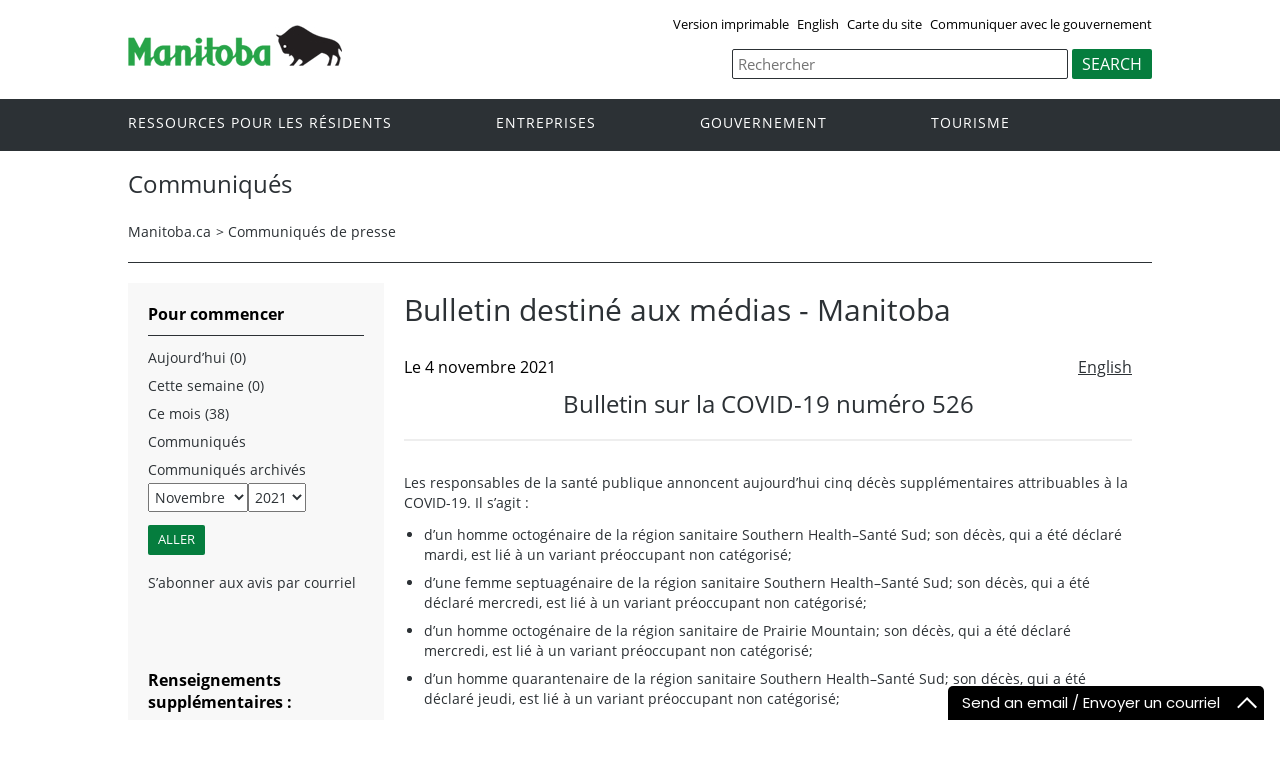

--- FILE ---
content_type: text/html; charset=ISO-8859-1
request_url: https://news.gov.mb.ca/news/index.fr.html?item=52709
body_size: 34218
content:
<!DOCTYPE html><html xmlns="http://www.w3.org/1999/xhtml" xml:lang="fr" lang="fr">
<head>
  <title>Province du Manitoba | Communiqués  | Bulletin sur la COVID-19 numéro 526</title>
  <meta name="viewport" content="width=device-width, initial-scale=1" />
  <meta property="og:title" content="Province du Manitoba | Communiqués  | Bulletin sur la COVID-19 numéro 526" />
  <meta property="og:site_name" content="Province of Manitoba" />
  <meta property="og:type" content="article" />
  <meta property="og:locale" content="en_CA" />
	<meta property="og:image" content="https://www.gov.mb.ca/templates/en/common/images/mb-logo.png" />
	<meta property="og:image:secure_url" content="https://www.gov.mb.ca/templates/en/common/images/mb-logo.png" />
  <meta name="keywords" content=""/>
 <meta name="news-release" content="archived"/>
  <meta name="description" content=""/>
  <meta http-equiv="cache-control" content="no-cache"/>
  <meta http-equiv="pragma" content="no-cache"/>
  <meta content="fr" http-equiv="language"/>
  <meta http-equiv="X-UA-Compatible" content="IE=edge" />
  <meta http-equiv="Content-type" content="text/html;charset=iso-8859-1"/>
  <link rel="shortcut icon" href="https://www.gov.mb.ca/asset_library/manitoba.ico" />
  <link href="../templates/en/common/css/main.css" rel="stylesheet" type="text/css">
  <script src="../templates/en/common/js/jquery.min.js" type="text/javascript"></script>
  <script src="../templates/en/common/js/jquery.dropotron.min.js"></script>
  <script src="../templates/en/common/js/animatedcollapse.js"></script>    
  <link rel="stylesheet" type="text/css" href="../templates/en/common/js/slicknav/slicknav.min.css">
  <script src="../templates/en/common/js/slicknav/jquery.slicknav.min.js"></script>
  <link rel="stylesheet" type="text/css" href="../templates/en/common/js/slickslider/slick.css">
  <link rel="stylesheet" type="text/css" href="../templates/en/common/js/slickslider/slick-theme.css">
  <script src="../templates/en/common/js/slickslider/slick.min.js"></script>
  <link rel="stylesheet" type="text/css" href="../templates/en/common/js/magnific-popup/magnific-popup.css">
  <script src="../templates/en/common/js/magnific-popup/jquery.magnific-popup.min.js"></script>
  <script src="../templates/en/common/js/main.js"></script>  



<script type="text/javascript" async="async" defer="defer" data-cfasync="false" src="https://mylivechat.com/chatinline.aspx?hccid=94396277"></script>
  <script>
  (function(i,s,o,g,r,a,m){i['GoogleAnalyticsObject']=r;i[r]=i[r]||function(){
  (i[r].q=i[r].q||[]).push(arguments)},i[r].l=1*new Date();a=s.createElement(o),
  m=s.getElementsByTagName(o)[0];a.async=1;a.src=g;m.parentNode.insertBefore(a,m)
  })(window,document,'script','https://www.google-analytics.com/analytics.js','ga');

  ga('create', 'UA-11290135-43', 'auto');
  ga('send', 'pageview');

</script>
</head>

<body  class="template-fr-news  page-rk45">
<div class="access-links">
<a rel="header navigation" accesskey="1" href="#navigation">navigation</a>
<a rel="side bar navigation" accesskey="2" href="#sidemenu">menu</a>
<a rel="main body navigation" accesskey="3" href="#content">contenu</a>
<a rel="footer navigation" accesskey="4" href="#footernav">la navigation de bas de page</a>
<a rel="search" accesskey="0" href="#search">Recherche</a>
</div>
  <div class="header">
    <div class="wrapper">
            <div class="top-links">
              <a href="print,index.fr.html?item=52709" target="_blank">Version imprimable</a> <a href="index.html?item=52709" class="headerlinks">English</a>  <a href="https://www.gov.mb.ca/sitemap.fr.html">Carte du site</a> <a href="https://www.gov.mb.ca/contact/index.fr.html">Communiquer avec le gouvernement</a>
            </div>
        </div>  
        <div class="wrapper">            
      <div class="logo">
        <a href="https://www.gov.mb.ca/index.fr.html" title="Logo for Government of Manitoba"><img src="../templates/en/common/images/mb-logo.png" alt="Government of Manitoba"/></a>
      </div>
        <div class="search">                
   <div class="form-field input-button">
       <form method="GET"action="//gov.mb.ca/search/index.fr.html">                                   <label style='display:none' for='bsc-head-searchfield'>Recherche</label>
        <input id="bsc-head-searchfield" class="text-input" name="q" type="search" value="" maxlength="200" placeholder="Rechercher" />
        <input id="bsc-head-searchsubmit" class="btn" type="submit" value="Search" data-icon="search" />
        </form>
    </div>
</div> 
    
    </div>
  </div>
  <div class="navigation"><a name="navigation"></a>
    <div class="wrapper">

      <nav class="nav">
  <div class="nav_inner">
    <ul>
      <li class="dropdown"><a href="//residents.gov.mb.ca/index.fr.html">Ressources pour les résidents</a>
        <ul class="dropotron">
          <li><a href="//residents.gov.mb.ca/index.fr.html">Rechercher des programmes et des services</a></li>
          <li><a href="//residents.gov.mb.ca/forms.fr.html">Formulaires</a></li>
          <li><a href="//residents.gov.mb.ca/findingwork.fr.html">Trouver un emploi</a></li>
          <li><a href="//residents.gov.mb.ca/lost_id.fr.html">Cartes d&#146;identité perdues</a></li>
          <li><a href="//residents.gov.mb.ca/moving.fr.html">S&#146;établir au Manitoba</a></li>
          <li><a href="//residents.gov.mb.ca/communities.fr.html">Collectivités du Manitoba</a></li>
          <li><a href="//residents.gov.mb.ca/maps.fr.html">Cartes</a></li>
	  <li><a href="//residents.gov.mb.ca/onlineservices.fr.html">Services en ligne</a></li>
	  <li><a href="//residents.gov.mb.ca/socialmedia/index.fr.html">Médias sociaux</a></li>
	  <li><a href="//residents.gov.mb.ca/apps/index.fr.html">Applications mobile</a></li>

        </ul>
      </li>
      <li class="dropdown"><a href="//www.gov.mb.ca/business/index.fr.html">Entreprises</a>
        <ul class="dropotron">
        <li><a href="//www.gov.mb.ca/business/index.fr.html">Entreprises</a></li>
        <li><a href="//www.gov.mb.ca/business/startingsmart/index.fr.html">Démarrer une entreprise</a></li>
        <li><a href="//www.gov.mb.ca/business/businessresearch/index.fr.html">Recherche commerciale</a></li>
        <li><a href="//www.gov.mb.ca/business/financing/index.fr.html">Financement des entreprises</a></li>
        <li><a href="//www.gov.mb.ca/business/registration/index.fr.html">Enregistrements, licences et permis</a></li>
        <li><a href="//www.gov.mb.ca/business/doingbusiness/index.fr.html">Faire affaire avec le gouvernement</a></li>
          <li><a href="http://bizpalmanitoba.ca/fra/?b=46">PerLE</a></li>
        </ul>

      </li>
       <li class="dropdown"><a href="//www.gov.mb.ca/government/index.fr.html">Gouvernement</a>
        <ul class="dropotron">
        <li><a href="//www.gov.mb.ca/government/index.fr.html">Gouvernement</a></li>
        <li><a href="//www.gov.mb.ca/minister/premier/index.fr.html">Premier ministre</a></li>
        <li><a href="//www.gov.mb.ca/minister/index.fr.html">Membres du Cabinet</a></li>
        <li><a href="//www.gov.mb.ca/government/departments.fr.html">Ministères</a></li>
        <li><a href="//www.gov.mb.ca/government/abc/index.fr.html">Organismes, conseils et commissions</a></li>
        <li><a href="//www.gov.mb.ca/government/proactive_disclosure.fr.html">Divulgation des contrats</a></li>
        <li><a href="//www.gov.mb.ca/legislature/index.fr.html">Assemblée législative</a></li>
        <li><a href="//manitobacourts.mb.ca/index.fr.html">Tribunaux du Manitoba</a></li>
        <li><a href="//web2.gov.mb.ca/laws/index.fr.php">Lois du Manitoba</a></li>
        </ul>
      </li>
      <li class="dropdown"><a href="//www.travelmanitoba.com/fr/">Tourisme</a>
      </li>
          
    </ul>
  </div>                   
</nav>

    </div>
  </div>

  <div class="container">
    <div class="wrapper">

      <div class="content">

        <div class="introduction">
          <div class="columns">         
            <div class="home_slider">
              <div class="default-header"><h1>Communiqués </h1></div>
            </div>      
          </div>
        </div>
        <div class="breadcrumb"><ul><li><a href="//www.gov.mb.ca/index.fr.html" class="breadcrumb">Manitoba.ca</a></li><li>&gt; <a href="../news/index.fr.html" class="breadcrumb">Communiqu&eacute;s de presse</a></li></ul></div>
        <a name="top"></a><a name="Top"></a><a name="content"></a>
        <style type="text/css">

.news_search {
padding-bottom:20px;
-webkit-box-sizing: border-box;
-moz-box-sizing:    border-box;
box-sizing:         border-box;
}

.section li.nolink {
width:auto;
}

.news_search input[type=text] {
width:280px;
height:24px;
-webkit-box-sizing: border-box;
-moz-box-sizing:    border-box;
box-sizing:         border-box;
margin:0px;
font-family:Arial,Verdana;
font-weight:normal;
padding: 1px 0px;
font-size:13px;
}
.news_search select {
width:280px;
height:24px;
border:1px solid #999;
-webkit-box-sizing: border-box;
-moz-box-sizing:    border-box;
box-sizing:         border-box;
font-family:Arial,Verdana;
font-weight:normal;
font-size:13px;
background:#fff;
}

.news_search .labels {
padding-right:0px;
-webkit-box-sizing: border-box;
-moz-box-sizing:    border-box;
box-sizing:         border-box;
font-family:Arial,Verdana;
font-weight:normal;
font-size:13px;
}

.news_search label {
font-weight:normal  !important;
font-size:13px;
}

.news_search .form-go-button {
margin-left:5px;
margin-right:5px;
display:inline-block;
-webkit-box-sizing: border-box;
-moz-box-sizing:    border-box;
box-sizing:         border-box;
}

.section select {
height:24px;
}
.section input {
height:24px;
}
</style>



<script type="text/javascript">
<!--
function showHideCats() {
	chk = document.getElementById("filterOnCategory");
	cat = document.getElementById("catsDIV");

	if (chk.checked == false) {
		cat.style.display = "none";
	} else {
		cat.style.display = "block";
	}

}

function updateCategoryName() {
//	catname = document.getElementById("categoryNameDIV");
//	catname.innerHTML = document.getElementById("category").text;

}

function searchNews() {
	document.getElementById("news_search").submit();
	return true;

	var m = parseFloat(document.getElementById("month").value);
	var y = parseFloat(document.getElementById("year").value);
	if ( (y < 2006) || ( y <=2006 && m < 10)) {
		// go to old system
		var om = document.getElementById("oldmonth");
		var oy = document.getElementById("oldyear");
		om.value = m - 1;
		oy.value = y ;
		document.getElementById("old_news_search").submit();
		return false;
	}  else {
		// go to new system
		document.getElementById("news_search").submit();
		return true;
	}

}
// -->

</script>
<div class="columns col-2">

	<div class="col-3-4" role="main">
	  <div class="col-inside-3">
			<a name="top"></a><a name="Top"></a><a name="content"></a>
			<div class="grid_9 nomargins">
<div class="content-first-section padding-20-0 wide-content">
<h1>Bulletin destin&eacute; aux m&eacute;dias - Manitoba</h1>
</div>
</div>
		



<div class="grid_9 nomargins">
<div class="content-section section-footer padding-20-20">

<div style="padding:0px;">
<div>


<!-- AddThis Button BEGIN -->
<script type="text/javascript" src="//s7.addthis.com/js/300/addthis_widget.js#pubid=csmwebeditor"></script>
<div class="addthis_sharing_toolbox"></div>
<!-- AddThis Button END -->

	<div class="language_toggle">
				   <a href="index.html?item=52709">English</a>
			</div>

			<span class="article_date">Le  4 novembre 2021</span>
				<div align="center"><h2 class="article_title">Bulletin sur la COVID-19 numéro 526</h2>
				<hr/><br/></div>
		



				<p>
	Les responsables de la sant&eacute; publique annoncent aujourd&rsquo;hui cinq d&eacute;c&egrave;s suppl&eacute;mentaires attribuables &agrave; la COVID-19. Il s&rsquo;agit&nbsp;:</p>
<ul>
	<li>
		d&rsquo;un homme octog&eacute;naire de la r&eacute;gion sanitaire Southern Health&ndash;Sant&eacute; Sud; son d&eacute;c&egrave;s, qui a &eacute;t&eacute; d&eacute;clar&eacute; mardi, est li&eacute; &agrave; un variant pr&eacute;occupant non cat&eacute;goris&eacute;;</li>
	<li>
		d&rsquo;une femme septuag&eacute;naire de la r&eacute;gion sanitaire Southern Health&ndash;Sant&eacute; Sud; son d&eacute;c&egrave;s, qui a &eacute;t&eacute; d&eacute;clar&eacute; mercredi, est li&eacute; &agrave; un variant pr&eacute;occupant non cat&eacute;goris&eacute;;</li>
	<li>
		d&rsquo;un homme octog&eacute;naire de la r&eacute;gion sanitaire de Prairie Mountain; son d&eacute;c&egrave;s, qui a &eacute;t&eacute; d&eacute;clar&eacute; mercredi, est li&eacute; &agrave; un variant pr&eacute;occupant non cat&eacute;goris&eacute;;</li>
	<li>
		d&rsquo;un homme quarantenaire de la r&eacute;gion sanitaire Southern Health&ndash;Sant&eacute; Sud; son d&eacute;c&egrave;s, qui a &eacute;t&eacute; d&eacute;clar&eacute; jeudi, est li&eacute; &agrave; un variant pr&eacute;occupant non cat&eacute;goris&eacute;;</li>
	<li>
		d&rsquo;un homme octog&eacute;naire de la r&eacute;gion sanitaire Southern Health&ndash;Sant&eacute; Sud; son d&eacute;c&egrave;s, qui a &eacute;t&eacute; d&eacute;clar&eacute; jeudi, est li&eacute; &agrave; un variant pr&eacute;occupant non cat&eacute;goris&eacute;.</li>
</ul>
<p>
	Le taux actuel de positivit&eacute; au test de d&eacute;pistage de la COVID-19 sur cinq jours est de 4,9&nbsp;% &agrave; l&rsquo;&eacute;chelle provinciale et de 2&nbsp;% &agrave; Winnipeg. Aujourd&rsquo;hui &agrave; 9&nbsp;h&nbsp;30, 409&nbsp;nouveaux cas d&rsquo;infection avaient &eacute;t&eacute; enregistr&eacute;s. Ce nombre inclut les cas recens&eacute;s depuis lundi, soit 127&nbsp;cas le mardi 2&nbsp;novembre, 128&nbsp;cas le mercredi 3&nbsp;novembre et 154&nbsp;cas aujourd&rsquo;hui. Cela inclut&nbsp;:</p>
<ul>
	<li>
		31 cas dans la r&eacute;gion sanitaire d&rsquo;Entre-les-Lacs et de l&rsquo;Est;</li>
	<li>
		80 casdans la r&eacute;gion sanitaire du Nord;</li>
	<li>
		49 cas dans la r&eacute;gion sanitaire de Prairie Mountain;</li>
	<li>
		149 cas dans la r&eacute;gion sanitaire Southern Health&ndash;Sant&eacute; Sud;</li>
	<li>
		100 cas dans la r&eacute;gion sanitaire de Winnipeg.</li>
</ul>
<p>
	Six cas ont &eacute;t&eacute; supprim&eacute;s en raison de corrections de donn&eacute;es, ce qui porte &agrave; 64&nbsp;083 le nombre total de cas confirm&eacute;s en laboratoire au Manitoba.</p>
<p>
	Cent cinquante-quatre nouveaux cas ont &eacute;t&eacute; d&eacute;clar&eacute;s aujourd&rsquo;hui&nbsp;au Manitoba et 102 d&rsquo;entre eux l&rsquo;ont &eacute;t&eacute; chez des personnes non pleinement vaccin&eacute;es. Sur les cas d&eacute;clar&eacute;s, on recense&nbsp;:</p>
<ul>
	<li>
		15 nouveaux cas (dont sept chez des personnes non pleinement vaccin&eacute;es) dans la r&eacute;gion sanitaire d&rsquo;Entre-les-Lacs et de l&rsquo;Est;</li>
	<li>
		21 nouveaux cas (dont neuf chez des personnes non pleinement vaccin&eacute;es) dans la r&eacute;gion sanitaire du Nord;</li>
	<li>
		15 nouveaux cas (dont 11 chez des personnes non pleinement vaccin&eacute;es) dans la r&eacute;gion sanitaire de Prairie Mountain;</li>
	<li>
		70 nouveaux cas (dont 59 chez des personnes non pleinement vaccin&eacute;es) dans la r&eacute;gion sanitaire Southern Health&ndash;Sant&eacute; Sud;</li>
	<li>
		33 nouveaux cas (dont 16 chez des personnes non pleinement vaccin&eacute;es) dans la r&eacute;gion sanitaire de Winnipeg.</li>
</ul>
<p>
	En outre, selon les donn&eacute;es&nbsp;enregistr&eacute;es aujourd&rsquo;hui&nbsp;:</p>
<ul>
	<li>
		1&nbsp;145 cas sont actifs et 61&nbsp;685&nbsp;personnes sont gu&eacute;ries de la COVID-19;</li>
	<li>
		115 Manitobains sont hospitalis&eacute;s en raison de la COVID-19, ce qui inclut 86&nbsp;cas actifs et 29&nbsp;cas non infectieux;</li>
	<li>
		24&nbsp;Manitobains au total re&ccedil;oivent des soins intensifs en raison de la COVID-19, ce qui inclut 19&nbsp;cas actifs et cinq personnes non infectieuses n&eacute;cessitant toujours des soins intensifs;</li>
	<li>
		3&nbsp;644 pr&eacute;l&egrave;vements suppl&eacute;mentaires ont &eacute;t&eacute; analys&eacute;s en laboratoire hier, ce qui porte &agrave; 1&nbsp;101&nbsp;265 le nombre total des analyses r&eacute;alis&eacute;es depuis le d&eacute;but de f&eacute;vrier&nbsp;2020;</li>
	<li>
		le nombre total des d&eacute;c&egrave;s attribuables &agrave; la COVID-19 est de 1&nbsp;253.</li>
</ul>
<p>
	Des &eacute;closions ont &eacute;t&eacute; d&eacute;clar&eacute;es aux endroits suivants&nbsp;:</p>
<ul>
	<li>
		Centre des sciences de la sant&eacute;, unit&eacute;&nbsp;GD2 (chirurgie),&agrave; Winnipeg;</li>
	<li>
		H&ocirc;pital g&eacute;n&eacute;ral du district de Portage, unit&eacute; de m&eacute;decine, &agrave; Portage-la-Prairie;</li>
	<li>
		Fernwood Place, &agrave; Steinbach.</li>
</ul>
<p style="margin-left: auto">
	Le niveau de riposte &agrave; la pand&eacute;mie de ces trois endroits est hauss&eacute; &agrave; &laquo;&nbsp;critique&nbsp;&raquo; (rouge), conform&eacute;ment au Syst&egrave;me de riposte &agrave; la pand&eacute;mie #RelanceMB.</p>
<p style="margin-left: auto">
	Une &eacute;closion a &eacute;galement &eacute;t&eacute; d&eacute;clar&eacute;e &agrave; la Stony Mountain School, 5<sup>e</sup> et 6<sup>e</sup>&nbsp;ann&eacute;es, &agrave; Stony Mountain. La classe est pass&eacute;e au mode d&rsquo;apprentissage &agrave; distance et l&rsquo;&eacute;cole, au niveau &laquo;&nbsp;restreint&nbsp;&raquo; (rouge) du Syst&egrave;me de riposte &agrave; la pand&eacute;mie #RelanceMB.</p>
<p>
	Les lieux o&ugrave; des personnes peuvent avoir &eacute;t&eacute; expos&eacute;es &agrave; des risques d&rsquo;infection sont publi&eacute;s en ligne, par r&eacute;gion, sur la page Web du Syst&egrave;me de riposte &agrave; la pand&eacute;mie #RelanceMB. Pour obtenir des renseignements &agrave; jour sur les risques d&rsquo;exposition du public au virus responsable de la COVID-19 dans les r&eacute;gions, allez &agrave; <a href="https://www.gov.mb.ca/covid19/updates/flights.fr.html">www.gov.mb.ca/covid19/updates/flights.fr.html</a> et cliquez sur votre r&eacute;gion.</p>
<p>
	Les c&eacute;r&eacute;monies du jour du Souvenir peuvent avoir lieu dans le respect des limites de rassemblements int&eacute;rieurs d&eacute;crites dans l&rsquo;ordre de sant&eacute; publique n<sup>o</sup>&nbsp;2&nbsp;:</p>
<ul>
	<li>
		dans le cas de c&eacute;r&eacute;monies pour lesquelles une preuve de vaccination n&rsquo;est pas requise, les rassemblements int&eacute;rieurs sont limit&eacute;s &agrave; 25&nbsp;personnes ou &agrave; 25&nbsp;% de la capacit&eacute; normale des lieux (l&rsquo;acc&egrave;s le plus limit&eacute; &eacute;tant retenu), tandis que les rassemblements ext&eacute;rieurs sont limit&eacute;s &agrave; 50 personnes;</li>
	<li>
		dans le cas de c&eacute;r&eacute;monies tenues dans des lieux express&eacute;ment mentionn&eacute;s dans les ordres de sant&eacute; publique (comme des locaux vis&eacute;s par une licence), les exigences pr&eacute;vues aux ordres applicables doivent &ecirc;tre respect&eacute;es;</li>
	<li>
		dans le cas des c&eacute;r&eacute;monies pour lesquelles une preuve de vaccination est requise, aucune limite de rassemblement ne s&rsquo;applique.</li>
</ul>
<p>
	Vous trouverez de plus amples renseignements sur la fa&ccedil;on de r&eacute;duire les risques de transmission du virus responsable de la COVID-19 &agrave;&nbsp;<a href="https://manitoba.ca/covid19/resources/general_guidance.html">manitoba.ca/covid19/resources/general_guidance.html</a>; pour conna&icirc;tre les lignes directrices &agrave; l&rsquo;intention des chanteurs et instrumentalistes, consultez <u><a href="https://www.gov.mb.ca/asset_library/en/covid/restoring-vocalists-instrumentalists.pdf">www.gov.mb.ca/asset_library/en/covid/restoring-vocalists-instrumentalists.pdf</a></u>.</p>
<p>
	Nous rappelons aux gens qu&rsquo;ils doivent se conformer aux ordres de sant&eacute; publique et respecter les entreprises qui s&rsquo;efforcent de prot&eacute;ger les Manitobains en mettant en &oelig;uvre les r&egrave;gles et les politiques de sant&eacute; publique en vigueur dans la province. Le gouvernement du Manitoba est reconnaissant envers la communaut&eacute; d&rsquo;affaires pour les efforts de collaboration qu&rsquo;elle d&eacute;ploie pour contribuer &agrave; assurer la s&eacute;curit&eacute; des Manitobains et &agrave; les prot&eacute;ger de la COVID-19 tandis que se poursuit le d&eacute;confinement de notre province.</p>
<p>
	Le gouvernement du Manitoba fait &eacute;galement le point sur les efforts d&rsquo;application qu&rsquo;il d&eacute;ploie pour prot&eacute;ger les Manitobains de la propagation de la COVID-19. Au total, 40&nbsp;avertissements et neuf&nbsp;contraventions ont &eacute;t&eacute; remis durant la semaine du 25 au 31&nbsp;octobre, ce qui inclut&nbsp;:</p>
<ul>
	<li>
		une contravention de 1&nbsp;296&nbsp;$ &agrave; un particulier;</li>
	<li>
		huit contraventions de 298&nbsp;$ pour refus de porter un masque dans un lieu public int&eacute;rieur.</li>
</ul>
<p>
	Les Manitobains sont pri&eacute;s de continuer de signaler les violations dont ils sont t&eacute;moins en remplissant le formulaire de d&eacute;claration de la Ligne anti-COVID accessible &agrave; l&rsquo;adresse&nbsp;<a href="https://www.manitoba.ca/covid19/index.fr.html">manitoba.ca/covid19/index.fr.html</a>. Vous pouvez aussi composer le 204&nbsp;945-3744 ou le 1&nbsp;866&nbsp;626-4862 (num&eacute;ro sans frais) et choisir l&rsquo;option&nbsp;3 du menu d&rsquo;appel. Des statistiques &agrave; jour sur l&rsquo;application des mesures de sant&eacute; publique sont publi&eacute;es chaque semaine &agrave; l&rsquo;adresse <a href="https://manitoba.ca/openmb/infomb/departments/index.html#cdr">manitoba.ca/openmb/infomb/departments/index.html#cdr</a>.</p>
<p>
	Des donn&eacute;es additionnelles sont accessibles sur le site <a href="https://geoportal.gov.mb.ca/">geoportal.gov.mb.ca</a>. Vous trouverez sur ce site des donn&eacute;es relatives &agrave; la COVID-19, aux variants pr&eacute;occupants et aux &eacute;closions ainsi que certaines donn&eacute;es t&eacute;l&eacute;chargeables et historiques.</p>
<p>
	Pour obtenir des renseignements &agrave; jour sur la situation li&eacute;e &agrave; la pand&eacute;mie de COVID-19 au Manitoba, notamment sur l&rsquo;outil d&rsquo;auto-&eacute;valuation en ligne des sympt&ocirc;mes de la COVID-19, les crit&egrave;res d&rsquo;admissibilit&eacute; au d&eacute;pistage et les lieux de d&eacute;pistage, les exigences d&rsquo;auto-isolement, les gestes de base favorables &agrave; la sant&eacute; publique et le niveau de riposte provincial selon le Syst&egrave;me de riposte &agrave; la pand&eacute;mie #RelanceMB, rendez-vous &agrave; <a href="https://www.manitoba.ca/covid19/index.fr.html">www.manitoba.ca/covid19/index.fr.html</a>.</p>
<p>
	&nbsp;</p>
<p align="center">
	- 30 -</p>
	
				
				
	

</div>


</div>
<br clear="all" /><hr><br clear="all" />
<p>Renseignements supplémentaires : </p>
<ul>
	<li>Service de renseignements au public du gouvernement du Manitoba : <a href="mailto:mgi@gov.mb.ca">mgi@gov.mb.ca</a> ou 1 866 626-4862 ou 204 945-3744</li>
	<li>Médias : Communications et mobilisation, <a href="mailto:newsroom@gov.mb.ca">newsroom@gov.mb.ca</a></li>
<li>Médias (demandes de commentaires de ministres) : Communications et relations avec les intervenants, <a href="mailto:cabcom@manitoba.ca">cabcom@manitoba.ca</a>.</li>
	
</ul>

</div>
</div>

		</div>
	</div>


  <div class="col-1-4">
		<div class="col-inside-2">
			<div class="col-content-2" id="left-column">

			<a name="sidemenu" rel="Side Menu Navigation" ></a>
				<div class="widgetheading narrow-title-green">Pour commencer</div>

				<ul>
				<li><a href="../news/index.fr.html?archive=today">Aujourd’hui  (0)</a></li>
				<li><a href="../news/index.fr.html?archive=week">Cette semaine  (0)</a></li>
				<li><a href="../news/index.fr.html?archive=month">Ce mois (38)</a> </li>

																					
													<li><a href="../news/index.fr.html">Communiqués</a></li>
					<li class="nolink on">Communiqués archivés<br/>
								

				<form action="../news/index.fr.html" id="news_search">

																	
								<select name="month" id="month" class="selectfield" style="float:left;margin-top:3px;" aria-label="Recherche par mois" title="Recherche par mois">
				<option value="1">Janvier</option>
				<option value="2">Février</option>
				<option value="3">Mars</option>
				<option value="4">Avril</option>
				<option value="5">Mai</option>
				<option value="6">Juin</option>
				<option value="7">Juillet</option>

				<option value="8">Août</option>
				<option value="9">Septembre</option>
				<option value="10">Octobre</option>
				<option value="11" selected="selected">Novembre</option>
				<option value="12">Décembre</option>
				</select>

								<select name="year" id="year" class="selectfield" style="float:left; margin-top:3px;" aria-label="Recherche par année" title="Recherche par année">
																																																<option value="2023">2023</option>
																									<option value="2022">2022</option>
																									<option value="2021" selected="selected">2021</option>
																									<option value="2020">2020</option>
																									<option value="2019">2019</option>
																									<option value="2018">2018</option>
																									<option value="2017">2017</option>
																									<option value="2016">2016</option>
																									<option value="2015">2015</option>
																									<option value="2014">2014</option>
																									<option value="2013">2013</option>
																									<option value="2012">2012</option>
																									<option value="2011">2011</option>
																									<option value="2010">2010</option>
																									<option value="2009">2009</option>
																									<option value="2008">2008</option>
																									<option value="2007">2007</option>
																									<option value="2006">2006</option>
																									<option value="2005">2005</option>
																									<option value="2004">2004</option>
																									<option value="2003">2003</option>
																									<option value="2002">2002</option>
																									<option value="2001">2001</option>
																									<option value="2000">2000</option>
																									<option value="1999">1999</option>
																									<option value="1998">1998</option>
																									<option value="1997">1997</option>
																									<option value="1996">1996</option>
																									<option value="1995">1995</option>
																									<option value="1994">1994</option>
																									<option value="1993">1993</option>
																									<option value="1992">1992</option>
																									<option value="1991">1991</option>
																									<option value="1990">1990</option>
																									<option value="1989">1989</option>
																									<option value="1988">1988</option>
																									<option value="1987">1987</option>
																									<option value="1986">1986</option>
																									<option value="1985">1985</option>
																									<option value="1984">1984</option>
																									<option value="1983">1983</option>
																									<option value="1982">1982</option>
																									<option value="1981">1981</option>
																									<option value="1980">1980</option>
																									<option value="1979">1979</option>
																									<option value="1978">1978</option>
																									<option value="1977">1977</option>
																									<option value="1976">1976</option>
																									<option value="1975">1975</option>
																									<option value="1974">1974</option>
																									<option value="1973">1973</option>
																									<option value="1972">1972</option>
																									<option value="1971">1971</option>
																									<option value="1970">1970</option>
																									<option value="1969">1969</option>
																									<option value="1968">1968</option>
																									<option value="1967">1967</option>
																									<option value="1966">1966</option>
																									<option value="1965">1965</option>
																									<option value="1964">1964</option>
																									<option value="1963">1963</option>
																									<option value="1962">1962</option>
																									<option value="1961">1961</option>
																									<option value="1960">1960</option>
																									<option value="1959">1959</option>
																									<option value="1958">1958</option>
																									<option value="1957">1957</option>
																									<option value="1956">1956</option>
																									<option value="1955">1955</option>
																									<option value="1954">1954</option>
																									<option value="1953">1953</option>
																									<option value="1952">1952</option>
																									<option value="1951">1951</option>
																									<option value="1950">1950</option>
																									<option value="1949">1949</option>
																									<option value="1948">1948</option>
																									<option value="1947">1947</option>
									
				</select>


				</select>
				<input type="hidden" id="day" name="day" value="01">
				<div style="clear:both; padding:0px; margin:0px;">
				<input type="submit" name="bgnG" class="form-go-button" value="Aller" style="margin-left:0px"/>
					 </div>
				<div style="clear:both; padding:0px; margin:0px;"> </div>
				<input type="hidden" name="d" value=""/>
				</form>
				</li>


								
				<li><a href="https://www.gov.mb.ca/newsinfo/subscribe.fr.html">S’abonner aux avis par courriel</a></li>
				</ul>
				<div style="padding:5px 5px 5px 20px;">


				<form id="old_news_search" action="//www.gov.mb.ca/cgi-bin/press/release.pl" method="post">
				<input type="hidden" name="month" id="oldmonth" value="">
				<input type="hidden" name="year" id="oldyear" value="">
				<input type="hidden" name="action" value="Submit">
				</form>


				</div>

			</div>
		</div>

		
<div class="section">

<ul>

<li   	class="on"></li></ul></div>
		

		<div class="col-inside-2">
		  <div class="col-content-2">
				<div class="narrow-title-green">Renseignements supplémentaires :</div>
<div class="section">
<p>Service de renseignements au public du gouvernement du Manitoba : <a href="mailto:mgi@gov.mb.ca">mgi@gov.mb.ca</a> ou<br/> 1 866 626-4862 ou<br/> 204 945-3744</p>
<p>Médias : Communications et mobilisation, <a href="mailto:newsroom@gov.mb.ca">newsroom@gov.mb.ca</a></p>
<p>Médias (demandes de commentaires de ministres) : Communications et relations avec les intervenants, <a href="mailto:cabcom@manitoba.ca">cabcom@manitoba.ca</a>.</p>
</div>
<br clear="all" /><br clear="all" /><!-- QUICK LINKS -->
<div class="narrow-title-green">
	Liens utiles</div>
<div class="section">
	<ul>
		<li>
			<a href="http://www.ombudsman.mb.ca/news/news-fr.html">Ombudsman du Manitoba</a></li>
		<li>
			<a href="http://www.childrensadvocate.mb.ca">Bureau du protecteur des enfants</a></li>
		<li>
			<a href="http://mpi.mb.ca/fr/Newsroom/News-Releases/Pages/newsreleases.aspx">Soci&eacute;t&eacute; d&rsquo;assurance publique du Manitoba </a></li>
		<li>
			<a href="http://www.mlc.mb.ca/MLC/content.php?pageid=600&amp;langdir=F">Manitoba Lotteries</a></li>
		<li>
			<a href="http://www.mlcc.mb.ca/f/Communiques%28news_releases%29-fr">Soci&eacute;t&eacute; des alcools du Manitoba</a></li>
	</ul>
</div>

			</div>
		</div>

	</div> <!-- END: div.col-1-4 -->

</div>




      </div>

    </div>
  </div>

  <div class="footer">
    <div class="wrapper">
      <div class="footer-left">
        <nav class="footer-nav"><a name="footernav"></a>
            <ul>
            <li><a href="//manitoba.ca/accessibility/index.fr.html" title="Accessibilité">Accessibilité</a></li>
            <li><a href="//manitoba.ca/legal/disclaimer.fr.html" title="Avertissement">Avertissement</a></li>
            <li><a href="//manitoba.ca/legal/copyright.fr.html" title="Droit d'auteur">Droit d'auteur</a></li>
            <li><a href="//manitoba.ca/legal/privacy.fr.html" title="Sécurité des renseignements">Sécurité des renseignements</a></li>
          </ul>
        </nav>
        <nav class="footer-nav"><a name="footernav"></a>
         <ul>
            <li><a href="http://x.com/mbgov" target="_blank" title="X">X</a></li>
                                                <li><a href="http://www.facebook.com/manitobagovernment" target="_blank" title="Facebook">Facebook</a></li>
            <li><a href="http://www.youtube.com/user/ManitobaGovernment" target="_blank" title="YouTube">YouTube</a></li>
          </ul>
        </nav>
      </div>
      <div class="footer-right">
        <a href="https://www.gov.mb.ca/index.fr.html" title="Government of Manitoba" target="_blank"><img src="../templates/en/common/images/logo-government-of-manitoba.jpg" alt="Government of Manitoba" title="Government of Manitoba" /></a>       
      </div>
    </div>
  </div>

</body>
</html>



--- FILE ---
content_type: text/plain
request_url: https://www.google-analytics.com/j/collect?v=1&_v=j102&a=901475290&t=pageview&_s=1&dl=https%3A%2F%2Fnews.gov.mb.ca%2Fnews%2Findex.fr.html%3Fitem%3D52709&ul=en-us%40posix&dt=Province%20du%20Manitoba%20%7C%20Communiqu%C3%A9s%20%7C%20Bulletin%20sur%20la%20COVID-19%20num%C3%A9ro%20526&sr=1280x720&vp=1280x720&_u=IEBAAEABAAAAACAAI~&jid=553761053&gjid=931164486&cid=1253870138.1764062695&tid=UA-11290135-43&_gid=302620402.1764062695&_r=1&_slc=1&z=458381045
body_size: -450
content:
2,cG-6333PVCEZV

--- FILE ---
content_type: text/javascript; charset=utf-8
request_url: https://mylivechat.com/chatinline.aspx?hccid=94396277
body_size: 11589
content:


   	// livechat by www.mylivechat.com/  2018-06-12

   	
	   // first loading
	   if (typeof (MyLiveChat) == "undefined") {
		   MyLiveChat = {};
		   MyLiveChat.RawConfig ={InPagePosition:"bottomright",InlineChatWaitingToFeedback:"1",OperatingHoursValDay1:"8:35-16:20",OperatingHoursValDay3:"8:35-16:20",OperatingHoursValDay2:"8:35-16:20",OperatingHoursValDay5:"8:35-16:20",OperatingHoursValDay4:"8:35-16:20",WidgetFixedMode:"",ButtonOfflineImage:"upload",WebConsoleRedirectTime:"637983206199475215",InPageHeadBgColor:"#000000",InlineChatOfflineLogo:"a1",InlineChatWaitingFieldDepartment:"0",OperatingHoursCheckDay6:"0",InlineChatBubbleUIMode:"1",OperatingHoursCheckDay4:"1",OperatingHoursCheckDay5:"1",OperatingHoursEnable:"1",OperatingHoursCheckDay3:"1",OperatingHoursCheckDay0:"0",OperatingHoursCheckDay1:"1",InlineChatSurveyVisible:"0",InPageUseBubbleTopOnlineOnly:"0",WaitingShowForInvite:"0",InlineChatSurveyUseComment:"0",SoundVisitorVolume:"76",InlineChatSurveyUseRating:"0",InlineChatmaxWaitTime:"300",InPageHeadBorderColor:"#000000",SoundInvitation:"fb_message",ButtonOpenNewWindow:"False",InlineChatEnableOAuth:"0",UIMobileMode:"Dialog",InPageBubbleTop:"1",WidgetHideWidget:"1",InPageUseBubbleTop:"0",SoundJoinVolume:"74",WaitingOfflineDepartment:"Disable",SoundMessage:"fb_message",InlineChatOnlineLogo:"a1",WaitingShowForSmart:"1",SoundNudgeVolume:"75",OperatingHoursCheckDay2:"1",OperatingHoursCheckWeekday:"1",RequiredStarShowTextBox:"0",InPageTemplate:"1",SmartShowDepartments:"Online",OperatingHoursSchedule:"1",SoundNudge:"win8_ring02",RequiredStarShowLabel:"0",SoundRequest:"win8_ring02",SoundInvitationVolume:"75",InlineChatWaitingFieldEmail:"1",OperatingHoursValWeekday:"8:35-16:20",InPageHeadOnline:"Connect now / Connexion directe",InlineChatOnholdWaitTime:"120",SoundVisitor:"win8_ring02",InPageTemplateMobile:"0",SoundRequestVolume:"76",WaitingFieldDepartment:"0",maxWaitTime:"300",ButtonOnlineTooltip:"Chat with Manitoba Government Inquiry",InPageHeadColor:"#ffffff",WaitingFieldEmail:"1",WaitingFieldQuestion:"1",ButtonOfflineTooltip:"Leave a message with Manitoba Government Inquiry",UIDialogMode:"Modern",ButtonOnlineImage:"upload",WidgetOpenNewWindow:"True",InlineChatTimestampVisible:"1",UIPopupMode:"Modern",InPageHeadOffline:"Send an email / Envoyer un courriel",SmartNotificationMails:"mgi@gov.mb.ca",SoundJoin:"online",CustomCulture:"en-us",InlineChatShowLogo:"0",OperatingHoursCheckWeekend:"0",InPageImageOffline:"1",WidgetHideInline:"",WaitingShowForClick:"1",InlineChatWaitingShowForClick:"1",RequiredStarShowPlaceHolder:"0",InlineChatHideSubject:"",WaitingDepartmentMode:"",InlineChatWaitingFieldQuestion:"1",InPageImageOnline:"1",OnholdWaitTime:"120",InlineChatShowEmotionButton:"0",SoundMessageVolume:"75"};
		   MyLiveChat.RawQuery ={hccid:"94396277",apimode:"chatinline"};
		   for (var mlcp in MyLiveChat.RawConfig) {
			   MyLiveChat[mlcp] = MyLiveChat.RawConfig[mlcp];
		   }
		   for (var mlcp in MyLiveChat.RawQuery) {
			   MyLiveChat[mlcp] = MyLiveChat.RawQuery[mlcp];
		   }

		   MyLiveChat.HCCID ='94396277';
		   MyLiveChat.PageBeginTime = new Date().getTime();
		   MyLiveChat.LoadingHandlers = [];
		   //	,"Departments"
		   MyLiveChat.CPRFIELDS = ["SyncType", "SyncStatus", "SyncResult", "HasReadyAgents", "VisitorUrls", "VisitorStatus", "VisitorDuration", "VisitorEntryUrl", "VisitorReferUrl"];

		   MyLiveChat.DefaultFont = "Poppins";

		   (function () {
			   function loadfont(font) {
				   var fonturl = "https://fonts.googleapis.com/css?family=" + encodeURIComponent(font) + ":300,400,500,600,700";

				   var div = document.createElement('div');
				   div.style.cssText = "position:fixed;left:-1000px;";
				   div.style.fontFamily = '"' + font + '"';
				   div.innerText = "a";
				   try {
					   document.body.appendChild(div);
				   } catch (x) {
					   var head = document.getElementsByTagName("head")[0]
					   try {
						   head.appendChild(div);
					   } catch (x) {
						   head.insertBefore(div, head.firstChild);
					   }
				   }

				   var link = MyLiveChat_ImportCss(fonturl);
				   link.onload = function () {
					   setTimeout(function () {
						   document.body.removeChild(div);
					   }, 100)
				   }

			   }
			   var fonts = ["Poppins"];
			   try {
				   for (var p in MyLiveChat.RawConfig) {
					   var fontval;
					   if (/Font$/.test(p)) {
						   fontval = MyLiveChat.RawConfig[p];
					   }
					   if (/TextStyle$/.test(p)) {
						   var ts = MyLiveChat.RawConfig[p];
						   if (ts) {
								//ts = "test:123;" + ts + ";another:222";
							   var ms = /font-family:([^;]+)/.exec(ts);
							   if (ms)fontval = ms[1];
						   }
					   }
					   if (!fontval || fonts.indexOf(fontval) != -1)
						   continue;
					   //console.log(fontval)
					   switch (fontval) {
						   case "Poppins":
						   case "Open Sans":
						   case "Noto Sans":
						   case "Lato":
						   case "Lora":
						   case "Roboto":
						   case "proxima-nova":
							   fonts.push(fontval);
							   break;
					   }
				   }
			   } catch (x) {
				   console.error(x);
			   }
			   for (var i = 0; i < fonts.length; i++) {
				   loadfont(fonts[i])
			   }
		   })();
	   }
	   else {
		   MyLiveChat.MultiLinked = true;
	   }
	


	   MyLiveChat.Version =3017;
	   MyLiveChat.FirstRequestTimeout =28800;
	   MyLiveChat.NextRequestTimeout =57600;
	   MyLiveChat.SyncType =null;
	   MyLiveChat.SyncStatus ="LOADING";
	   MyLiveChat.SyncUserName =null;
	   MyLiveChat.SyncResult ="LOADING";
	   MyLiveChat.HasReadyAgents =false;
	   MyLiveChat.SourceUrl ="https://news.gov.mb.ca/news/index.fr.html?item=52709";
	   MyLiveChat.AgentTimeZone = parseInt("-5" || "-5");
	   MyLiveChat.VisitorStatus ="";
	   MyLiveChat.UrlBase ="https://a1.mylivechat.com/livechat2/";
	   MyLiveChat.SiteUrl ="https://a1.mylivechat.com/";

   	

	   if (!MyLiveChat.AgentId) MyLiveChat.AgentId = MyLiveChat.RawAgentId;

	   MyLiveChat.Departments = [];

	   MyLiveChat.Departments.push({
		   Name:"Default",
		   Agents: [{
			   Id:'User:1',
			   Name:"Manitoba Government Inquiry",
			   Online:false
   			},{
			   Id:'User:12',
			   Name:"Manitoba Government Inquiry",
			   Online:false
   			},{
			   Id:'User:19',
			   Name:"Manitoba Government Inquiry",
			   Online:false
   			},{
			   Id:'User:16',
			   Name:"Manitoba Government Inquiry",
			   Online:false
   			},{
			   Id:'User:15',
			   Name:"Manitoba Government Inquiry",
			   Online:false
   			},{
			   Id:'User:14',
			   Name:"Manitoba Government Inquiry",
			   Online:false
   			},{
			   Id:'User:13',
			   Name:"Manitoba Government Inquiry",
			   Online:false
   			},{
			   Id:'User:18',
			   Name:"Manitoba Government Inquiry",
			   Online:false
   			},{
			   Id:'User:20',
			   Name:"Manitoba Government Inquiry",
			   Online:false
   			},{
			   Id:'User:21',
			   Name:"Manitoba Government Inquiry",
			   Online:false
   			},{
			   Id:'User:22',
			   Name:"Manitoba Government Inquiry",
			   Online:false
   			},{
			   Id:'User:23',
			   Name:"Manitoba Government Inquiry",
			   Online:false
   			},{
			   Id:'User:24',
			   Name:"Manitoba Government Inquiry",
			   Online:false
   			},{
			   Id:'User:25',
			   Name:"Manitoba Government Inquiry",
			   Online:false
   			},{
			   Id:'User:26',
			   Name:"Manitoba Government Inquiry",
			   Online:false
   			},{
			   Id:'User:27',
			   Name:"Manitoba Government Inquiry",
			   Online:false
   			},{
			   Id:'User:28',
			   Name:"Manitoba Government Inquiry",
			   Online:false
   			},{
			   Id:'User:29',
			   Name:"Manitoba Government Inquiry",
			   Online:false
   			}],
		   Online:false
   		});



	   MyLiveChat.VisitorUrls = [];



   	

	   function MyLiveChat_AddScript(tag) {
		   var func = MyLiveChat_AddScript;
		   var arr = func._list;
		   if (!arr) func._list = arr = [];
		   if (func._loading) {
			   arr.push(tag);
			   return;
		   }
		   function ontagload() {
			   func._loading = false;
			   if (!arr.length) return;
			   tag = arr.shift();
			   LoadTag();
		   }
		   function LoadTag() {
			   func._loading = true;
			   if ('onload' in tag) {
				   tag.onload = ontagload;
			   }
			   else {
				   var iid = setInterval(function () {
					   if (tag.readyState != 'complete' && tag.readyState != 'loaded')
						   return;
					   clearInterval(iid);
					   ontagload();
				   }, 10);
			   }
			   var p = document.getElementsByTagName("head")[0] || document.body;
			   p.insertBefore(tag, p.firstChild);
		   }
		   LoadTag();
	   }

	   function MyLiveChat_GetLastScriptTag() {
		   var coll = document.getElementsByTagName("script");
		   return coll[coll.length - 1];
	   }
	   function MyLiveChat_ImportCss(url,tagid) {
		   var p = document.head || document.getElementsByTagName("head")[0] || document.body;
		   var tag = document.createElement("link");
		   if (tagid) tag.setAttribute("id", tagid);
		   tag.setAttribute("rel", "stylesheet");
		   tag.setAttribute("href", url);
		   p.insertBefore(tag, p.firstChild);
		   return tag;
	   }
	   function MyLiveChat_DocWrite(html, relativetag) {
		   if (html.substr(0, 7) == "<script")	//Low IE interactive or defer
		   {
			   var src = html.match(/src=["']?([^"'>]*)["']/)[1];
			   if (!MyLiveChat.LoadedScripts) MyLiveChat.LoadedScripts = {};
			   if (MyLiveChat.LoadedScripts[src]) return;
			   MyLiveChat.LoadedScripts[src] = true;

			   var tag = document.createElement("script");
			   tag.setAttribute("src", src);
			   MyLiveChat_AddScript(tag);
		   }
		   else {
			   if (!document.body || document.readyState == "loading") {
				   document.write(html);
				   return;
			   }

			   if (!relativetag) relativetag = MyLiveChat_GetLastScriptTag();
			   var div = document.createElement("DIV");
			   div.innerHTML = html;
			   while (true) {
				   var c = div.firstChild;
				   if (!c) break;
				   div.removeChild(c);
				   relativetag.parentNode.insertBefore(c, relativetag);
			   }
		   }
	   }

	   MyLiveChat.RandomID = '742721a6-6628-baa2-ac42-db95da2bde08';


	   MyLiveChat.NewGuid = function () {
		   var guid = "";
		   for (var i = 1; i <= 32; i++) {
			   guid += Math.floor(Math.random() * 16.0).toString(16);
			   if (i == 8 || i == 12 || i == 16 || i == 20) guid += "-";
		   }
		   return guid;
	   }

	   MyLiveChat.RandomID = MyLiveChat.NewGuid().substring(0, 18) + MyLiveChat.RandomID.substring(18);


   	

	   MyLiveChat.VisitorDuration = 0;
	   MyLiveChat.VisitorEntryUrl = "";
	   MyLiveChat.VisitorReferUrl = "";

	   MyLiveChat.ShowButton =true;
	   MyLiveChat.ShowLink =true;
	   MyLiveChat.ShowBox =true;
	   MyLiveChat.ShowSmart =false;


	   MyLiveChat.NoPrivateLabel =true;


	   MyLiveChat.LoadingHandlers.push(function (funcself) {
		   MyLiveChat_RunLoadingHandler('chatinline', funcself);
	   });

	   MyLiveChat.ResourcesVary ="\x26culture=en-US\x26mlcv=3017\x26template=1";

   	

   	

	   MyLiveChat['chatinline' + "_script_tag"] = MyLiveChat_GetLastScriptTag();

	   if (typeof (MyLiveChat_Initialize) != "undefined") {
		   MyLiveChat_Initialize()
	   }
	   else if (!MyLiveChat.MultiLinked) {
		   MyLiveChat_ImportCss(MyLiveChat.UrlBase + "chatinline.css?" + MyLiveChat.ResourcesVary,"mlc_chatinlie_styletag");
		   MyLiveChat_DocWrite("<script defer='defer' src='" + MyLiveChat.UrlBase + "resources2.aspx?HCCID=" + MyLiveChat.HCCID + MyLiveChat.ResourcesVary + "'></scr" + "ipt>");
		   MyLiveChat_DocWrite("<script defer='defer' src='" + MyLiveChat.UrlBase + "script/livechatinit2.js'></scr" + "ipt>");
	   }


   	

--- FILE ---
content_type: application/javascript
request_url: https://news.gov.mb.ca/templates/en/common/js/main.js
body_size: 6150
content:
$(document).ready(function(){


// open bootstrap panel and jump down.
	var url = document.location.toString();
	if ( url.match("#") ) {
	    var cPanelBody = $("#"+url.split("#")[1]);
	    if (cPanelBody.length > 0) {
		    cPanelBody.parent().find(".panel-title1 a")[0].click();
		    $("html, body").animate({scrollTop: cPanelBody.parent().offset().top}, 70);

			// now swap out the covid-19 map region image...
			var panelImage = $("#panel-map-image");
			var collapseImage = $("#" + url.split("#")[1] + "-map-image");
			if (panelImage.length > 0 && collapseImage.length > 0) {
				panelImage[0].src = collapseImage[0].src;
			}
	    }
	}

	$(window).on('hashchange', function() {
		// open bootstrap panel and jump down.
		var url = document.location.toString();
		if ( url.match("#") ) {
		    var cPanelBody = $("#"+url.split("#")[1]);
		    if (cPanelBody.length > 0) {
			    cPanelBody.parent().find(".panel-title1 a")[0].click();
			    window.setTimeout(function() {
			    	$("html, body").animate({scrollTop: cPanelBody.parent().offset().top}, 0);
			    }, 400);
		    }
		}
	});

	// this handles the switching out of the covid 19 additional responses by region map.
	$('#accordion').on('hide.bs.collapse', function(obj) {
		if (obj.target.id == currentExpanded) {
			var panelImage = $("#panel-map-image");
			var collapseImage = $("#accordion-default-map-image");
			if (panelImage.length > 0 && collapseImage.length > 0) {
				panelImage[0].src = collapseImage[0].src;
			}
		}
	})

	$('#accordion').on('show.bs.collapse', function(obj) {
		if (obj.target.id) {
			currentExpanded = obj.target.id;
			var panelImage = $("#panel-map-image");
			var collapseImage = $("#" + obj.target.id + "-map-image");
			if (panelImage.length > 0 && collapseImage.length > 0) {
				panelImage[0].src = collapseImage[0].src;
			}
		}
	})
	$('#accordion').on('shown.bs.collapse', function(obj) {
		if (obj.target.id) {
			currentExpanded = obj.target.id;
			var panelImage = $("#panel-map-image");
			var collapseImage = $("#" + obj.target.id + "-map-image");
			if (panelImage.length > 0 && collapseImage.length > 0) {
				panelImage[0].src = collapseImage[0].src;
			}
		}
	})



	$(".nav_inner > ul").slicknav({
		prependTo: '.navigation',
	});

// Testing publishing.

// ------------------------------
// Slick Slider
// ------------------------------

	// init slider
	$('.slickSlider').slick({
		// arrows: false
		lazyLoad: 'progressive',
		prevArrow: '<button type="button" data-role="none" aria-label="Previous" class="fa-chevron-left slickslider-prev-next">Previous</button>',
		nextArrow: '<button type="button" data-role="none" aria-label="Next" class="fa-chevron-right slickslider-prev-next">Next</button>'
	});

	// controls whether images are loaded depending on the resulotion
	function dataLazyResponsive(){
		var winWidth = $(window).outerWidth();
		// if device window larger than this setup slider for lazyload
		if( winWidth > 679 ) {
			
			if( $('.slickSlider .slick-slide > img[src][data-lazy-responsive]').length > 1 ) return;

			$('.slickSlider .slick-slide').each(function(){				
				var img = $(this).find('> img');
				var dataLazy = img.attr('data-lazy-responsive');
				img.attr('data-lazy', dataLazy);
			});
			// move slider position to call lazyload for images
			// NOTE this will likely only work with lazyload set to ondemand and not progressive (which it is to by default)
			$('.slickSlider').slick('slickGoTo', 0);
		}
	}
	dataLazyResponsive();

	var dataLazyResponsive_timeout = "";
	$(window).on('resize orientationchange', function(){
		clearTimeout(dataLazyResponsive_timeout);
		dataLazyResponsive_timeout = setTimeout(function(){
			dataLazyResponsive();
		}, 300);
	});
	

	// set image as background image
	// $('.slickSlider .slick-slide').each(function(){
	// 	var img = $(this).find('> img');

	// 	var bg_pos = img.attr('bg-position');
	// 			bg_pos = bg_pos ? bg_pos : 'center';
	// 			bg_pos += ' center';
	// 	var bg_size = img.attr('bg-size');
	// 			bg_size = bg_size ? bg_size : 'cover';

	// 	var div = document.createElement('div');
	// 	$(div).addClass('slick-slide-img');
	// 	$(div).attr('role', 'img');
	// 	$(div).css({
	// 		'background-image': 'url('+img.attr('src')+')',
	// 		'background-position': bg_pos,
	// 		'background-size': bg_size,
	// 		'background-repeat': 'no-repeat'
	// 	});
	// 	$(this).prepend(div);
	// 	img.remove();
	// });


	// magnific popup

	 $('.gallery').magnificPopup({
	      delegate: 'a',
	      type: 'image',
	      tLoading: 'Loading image #%curr%...',
	      mainClass: 'mfp-img-mobile',
	      gallery: {
	          enabled: true,
	          navigateByImgClick: true,
	          preload: [0,1] // Will preload 0 - before current, and 1 after the current image
	      },
	      image: {
	          tError: '<a href="%url%">The image #%curr%</a> could not be loaded.',
	          titleSrc: function(item) {
	              return item.el.attr('title');
	          }
	      }
	  });

	 if ($('.gallery').length > 0) {

	 	var $grid = $('.gallery').imagesLoaded( function() {
	 	  // init Masonry after all images have loaded
	 	  $grid.masonry({
	 	  // options
	 	  itemSelector: '.item'
	 	  ,gutter: 10
	 	  ,columnWidth: '.item'
	 	  //,columnWidth: 200
	 	  });
	 	});


	 	// $('.gallery').masonry({
	 	//   // options
	 	//   itemSelector: '.item'
	 	//   ,gutter: 10
	 	//   ,columnWidth: '.item'
	 	//   //,columnWidth: 200
	 	// });


	 	/*
 	    var gallery_columns    = 3,
 	    setGalleryColumns = function() { gallery_columns = $( window ).width() > 640 ? 3 : $( window ).width() > 320 ? 2 : 1; };
 	    setGalleryColumns();
 	    $( window ).resize( setGalleryColumns );
 	 
 	    $( '.gallery' ).masonry(
 	    {
 	        itemSelector: '.item',
 	        columnWidth:  function( containerWidth ) { console.log(containerWidth); return containerWidth / gallery_columns; }
 	    });
 	    */
	 }

});

function initialize() {

}